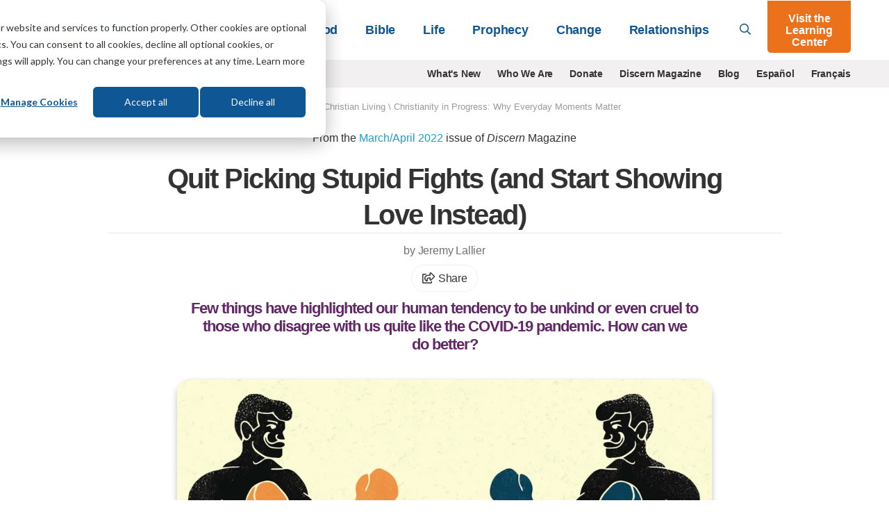

--- FILE ---
content_type: text/html; charset=UTF-8
request_url: https://lifehopeandtruth.com/life/christian-living/christianity-in-progress/quit-fights-show-love/
body_size: 18595
content:
<!DOCTYPE html>
<html lang="en" class="no-js">
<head>
	<meta charset="utf-8" />
	<meta name="viewport" content="width=device-width">
	
		
            <title>Quit Picking Stupid Fights (and Start Showing Love Instead)</title>
<meta name="description" content="Few things have highlighted our tendency to be unkind or even cruel to those who disagree with us quite like the COVID-19 pandemic. How can we do better?">

<meta name="robots" content="INDEX, FOLLOW" />





		
		<link rel="canonical" href="https://lifehopeandtruth.com/life/christian-living/christianity-in-progress/quit-fights-show-love/">

		
			
			
		

		<meta property="fb:admins" content="100001491333543,677215846,44408261" />
		<meta name="msvalidate.01" content="784C08E8F9CB647B4B923A2004465A26" />
		<meta name="msvalidate.01" content="1CF2D6643B4FE87352E6EEDB2CFA3BCE" />
		<meta name="msvalidate.01" content="FB769C3C86E51E3CCC25E93F64A56B90" />

		

		

		

		
			
		

		
			
		

		

		
				
					
				

				
					
				
			

		
		

		

		    


		<meta property="og:description" content="Few things have highlighted our human tendency to be unkind or even cruel to those who disagree with us quite like the COVID-19 pandemic. How can we do better?">
		<meta property="og:image" content="https://lifehopeandtruth.com/cache/images/Discern-vol9-no2-opengraph-Quit-Picking-Stupid-Fights-and-Start-Showing-Love-Instead_1200_630_80.jpg">
		<meta property="og:url" content="https://lifehopeandtruth.com/life/christian-living/christianity-in-progress/quit-fights-show-love/">
		<meta property="og:title" content="Quit Picking Stupid Fights (and Start Showing Love Instead)"/>
		<meta property="og:site_name" content="Life, Hope & Truth"/>
		<meta name="twitter:card" content="summary" />
		<meta name="twitter:site" content="@LifeHopeTruth" />
		<meta name="twitter:title" content="Quit Picking Stupid Fights (and Start Showing Love Instead)" />
		<meta name="twitter:description" content="Few things have highlighted our human tendency to be unkind or even cruel to those who disagree with us quite like the COVID-19 pandemic. How can we do better?" />
		<meta name="twitter:image" content="https://lifehopeandtruth.com/cache/images/Discern-vol9-no2-opengraph-Quit-Picking-Stupid-Fights-and-Start-Showing-Love-Instead_1200_630_80.jpg" />
		
	 

    <link rel="icon" type="image/png" href="/images/lht_icon_en_200.png">
    <link rel="apple-touch-icon-precomposed" href="/images/lht_icon_en_200.png">

    <!--[if lt IE 9]>
    <script src="/style/js/html5shiv.min.js"></script>
    <![endif]-->

    <!-- Included CSS Files -->

    <link rel="stylesheet" href="/style/css/app.css?v=e4c264f3" />

    <!--[if lt IE 9]>
    <link rel="stylesheet" href="/style/css/shame.css">
    <script src="/style/js/rem.min.js"></script>
    <![endif]-->

	<script src="https://lifehopeandtruth.com/cache/css-js/f323d9eb650bdd8ffb54ad7978f22b52b83ba9d6.1561131673.js"></script>

	
    
    <script>
        window.dataLayer = window.dataLayer || [];
        function gtag(){dataLayer.push(arguments);}

        gtag('consent', 'default', {
            'analytics_storage': 'denied',
            'ad_storage': 'denied',
            'ad_user_data': 'denied',
            'ad_personalization': 'denied',
            // Use region, to specifiy where this default should be applied.
            'region': ["AT", "BE", "BG", "HR", "CY", "CZ", "DK", "EE", "FI", "FR",
                "DE", "GR", "HU", "IS", "IE", "IT", "LV", "LI", "LT", "LU",
                "MT", "NL", "NO", "PL", "PT", "RO", "SK", "SI", "ES", "SE",
                "UK", "CH"
            ]
        });

        var _hsp = window._hsp = window._hsp || [];
        _hsp.push(['addPrivacyConsentListener', function(consent) {
            var hasAnalyticsConsent = consent && (consent.allowed || (consent.categories && consent.categories.analytics));
            var hasAdsConsent = consent && (consent.allowed || (consent.categories && consent.categories.advertisement));

            gtag('consent', 'update', {
                'ad_storage': hasAdsConsent ? 'granted' : 'denied',
                'analytics_storage': hasAnalyticsConsent ? 'granted' : 'denied',
                'ad_user_data': hasAdsConsent ? 'granted' : 'denied',
                'ad_personalization': hasAdsConsent ? 'granted' : 'denied'
            });
        }]);
    </script>

	<!-- Google Tag Manager -->
	<script>(function(w,d,s,l,i){w[l]=w[l]||[];w[l].push({'gtm.start':
	new Date().getTime(),event:'gtm.js'});var f=d.getElementsByTagName(s)[0],
	j=d.createElement(s),dl=l!='dataLayer'?'&l='+l:'';j.async=true;j.src=
	'https://www.googletagmanager.com/gtm.js?id='+i+dl;f.parentNode.insertBefore(j,f);
	})(window,document,'script','dataLayer','GTM-M9V88L');</script>
	<!-- End Google Tag Manager -->
	

	



    

    <!-- HubSPot CTA Javascript-->
    <script>
        var domloaded=false;window.hbsptcta=window.hbsptcta||[];
        function preloadCta(guid){if(!domloaded){hbsptcta.push(guid);}else{loadCta(guid);}}
        function loadCta(guid){hbspt.cta.load(4038266,guid,{"useNewLoader":"true","region":"na1"})}
        function loadCtas(){domloaded=true;for(var i=0;i<hbsptcta.length;i++){loadCta(hbsptcta[i]);}}
    </script>
    <script charset="utf-8" src="https://js.hscta.net/cta/current.js" onload="loadCtas()"></script>

	

	<link rel="preload" href="/ajax/cta_iframe/5121" as="document" type="text/html" />
	<link rel="preload" href="/ajax/cta_iframe/5116" as="document" type="text/html" />
	<link rel="preload" href="/ajax/cta_iframe/5117" as="document" type="text/html" />
	<link rel="preload" href="/ajax/cta_iframe/5118" as="document" type="text/html" />
	<link rel="preload" href="/ajax/cta_iframe/5119" as="document" type="text/html" />
	<link rel="preload" href="/ajax/cta_iframe/5120" as="document" type="text/html" />
</head>

    <body class="article en life christian-living christianity-in-progress en">
        <!-- Google Tag Manager (noscript) --><noscript><iframe src="https://www.googletagmanager.com/ns.html?id=GTM-M9V88L" height="0" width="0" style="display:none;visibility:hidden"></iframe></noscript><!-- End Google Tag Manager (noscript) -->
		

        
<header id="header">
    <div class="relative">
        <div class="sticky-search show-for-medium-up">
            <div class="grid-container">
                <div class="grid-x grid-padding-x">
                    <div class="medium-12 small-12 cell">
                        <form action="/search/" method="get">
                            <div class="grid-x">
                                <div class="large-11 medium-10 small-10 cell">
                                    <div class="input">
                                        <svg class="svg-inline--fa fa-search fa-w-16 " aria-hidden="true" data-prefix="far" data-icon="search" role="img" xmlns="http://www.w3.org/2000/svg" viewBox="0 0 512 512" data-fa-i2svg=""><path fill="currentColor" d="M508.5 468.9L387.1 347.5c-2.3-2.3-5.3-3.5-8.5-3.5h-13.2c31.5-36.5 50.6-84 50.6-136C416 93.1 322.9 0 208 0S0 93.1 0 208s93.1 208 208 208c52 0 99.5-19.1 136-50.6v13.2c0 3.2 1.3 6.2 3.5 8.5l121.4 121.4c4.7 4.7 12.3 4.7 17 0l22.6-22.6c4.7-4.7 4.7-12.3 0-17zM208 368c-88.4 0-160-71.6-160-160S119.6 48 208 48s160 71.6 160 160-71.6 160-160 160z"></path></svg>

                                        <input type="search" id="search-field" name="q" placeholder="What can we help you with?">
                                    </div>
                                </div>
                                <div class="large-1 medium-2 small-2 cell">
                                    <button type="submit" class="orange postfix">Go</button>
                                </div>
                            </div>
                        </form>
                    </div>
                </div>
            </div>
        </div>
        <header class="main-header">
            <div class="grid-container">
                <div class="grid-x align-middle">
                    <div class="large-3 medium-2 auto cell">
                        <a href="/" id="logo">
                            <img src="/images/logo_en_250x55@2x.png?v=1" alt="Life, Hope & Truth">
                        </a>
                    </div>
                    <div class="shrink show-for-small-only cell hide-for-print">
                        <button type="button" class="menu-icon" id="show-menu" aria-label="Menu">
                            <svg class="svg-inline--fa fa-bars fa-w-14 " aria-hidden="true" focusable="false" data-prefix="far" data-icon="bars" role="img" xmlns="http://www.w3.org/2000/svg" viewBox="0 0 448 512"><path fill="currentColor" d="M436 124H12c-6.627 0-12-5.373-12-12V80c0-6.627 5.373-12 12-12h424c6.627 0 12 5.373 12 12v32c0 6.627-5.373 12-12 12zm0 160H12c-6.627 0-12-5.373-12-12v-32c0-6.627 5.373-12 12-12h424c6.627 0 12 5.373 12 12v32c0 6.627-5.373 12-12 12zm0 160H12c-6.627 0-12-5.373-12-12v-32c0-6.627 5.373-12 12-12h424c6.627 0 12 5.373 12 12v32c0 6.627-5.373 12-12 12z" class=""></path></svg>

                        </button>
                    </div>
                    <div class="large-9 medium-10 small-12 cell hide-for-print">
                        <div class="grid-x align-middle relative">
                            <div class="medium-auto small-12 cell">
                                <div id="main-menu-wrapper">
                                    <ul class="vertical medium-horizontal medium-align-right dropdown menu" id="main-menu">
                                        <li class="has-dropdown">
                                            
                                                <a href="https://lifehopeandtruth.com/god/">God<i class="arrow"></i></a>
                                                <div class="mega-menu">
                                                    <a class="menu-back">&lt; Back</a>
                                                    <a href="https://lifehopeandtruth.com/god/" class="menu-title">God</a>

                                                    <div class="grid-x align-stretch grid-padding-x">
                                                        
                                                        <div class="medium-4 cell">
                                                            <ul>
	<li><a href="https://lifehopeandtruth.com/god/is-there-a-god/">Is There a God?</a></li>
	<li><a href="https://lifehopeandtruth.com/god/is-there-a-god/proof-of-god/creation-vs-evolution/">Evolution</a></li>
	<li><a href="https://lifehopeandtruth.com/god/who-is-god/">Who Is God?</a></li>
	<li><a href="https://lifehopeandtruth.com/god/who-is-jesus/">Who Is Jesus?</a></li>
	<li><a href="https://lifehopeandtruth.com/god/holy-spirit/">Holy Spirit</a></li>
	<li><a href="https://lifehopeandtruth.com/god/holy-spirit/the-fruit-of-the-spirit/">Fruits of the Spirit</a></li>
	<li><a href="https://lifehopeandtruth.com/god/holy-spirit/the-trinity/">Trinity</a></li>
</ul>
                                                        </div>
                                                        
                                                        <div class="medium-4 cell">
                                                            <ul>
	<li><a href="https://lifehopeandtruth.com/god/prayer-fasting-and-meditation/">Relating to God</a></li>
	<li><a href="https://lifehopeandtruth.com/god/prayer-fasting-and-meditation/how-to-pray/">Prayer</a></li>
	<li><a href="https://lifehopeandtruth.com/god/prayer-fasting-and-meditation/what-is-fasting/">Fasting</a></li>
	<li><a href="https://lifehopeandtruth.com/god/prayer-fasting-and-meditation/what-is-meditation/">Meditation</a>&nbsp;</li>
</ul>
                                                        </div>
                                                        
                                                        <div class="medium-4 cell">
                                                            <div class="nav-box">
                                                                <div class="stretch">
                                                                    
                                                                </div>
                                                                
                                                                <iframe style="aspect-ratio:1/1;border:none;opacity:0;transition: opacity 500ms ease;" src="/ajax/cta_iframe/5121/" loading="lazy" onload="this.style.opacity=1;"></iframe>

                                                                
                                                            </div>
                                                        </div>
                                                    </div>
                                                </div>
                                            
                                        </li>
                                        <li class="has-dropdown">
                                            
                                                <a href="https://lifehopeandtruth.com/bible/">Bible<i class="arrow"></i></a>
                                                <div class="mega-menu">
                                                    <a class="menu-back">&lt; Back</a>
                                                    <a href="https://lifehopeandtruth.com/bible/" class="menu-title">Bible</a>

                                                    <div class="grid-x align-stretch grid-padding-x">
                                                        
                                                        <div class="medium-4 cell">
                                                            <ul>
	<li><a href="https://lifehopeandtruth.com/bible/is-the-bible-true/">Is the Bible True?</a></li>
	<li><a href="https://lifehopeandtruth.com/bible/holy-bible/">Holy Bible</a></li>
	<li><a href="https://lifehopeandtruth.com/learning-center/books-of-the-bible/">Books of the Bible</a></li>
	<li><a href="https://lifehopeandtruth.com/bible/holy-bible/old-testament/">Old Testament</a></li>
	<li><a href="https://lifehopeandtruth.com/bible/holy-bible/new-testament/">New Testament</a></li>
	<li><a href="https://lifehopeandtruth.com/bible/10-commandments/">10 Commandments</a></li>
	<li><a href="https://lifehopeandtruth.com/bible/10-commandments/sabbath/">The Sabbath</a></li>
</ul>
                                                        </div>
                                                        
                                                        <div class="medium-4 cell">
                                                            <ul>
	<li><a href="https://lifehopeandtruth.com/bible/biblical-laws/">Biblical Laws</a></li>
	<li><a href="https://lifehopeandtruth.com/bible/law-and-grace/">Law and Grace</a></li>
	<li><a href="https://lifehopeandtruth.com/bible/bible-study/">Benefits of Bible Study</a></li>
	<li><a href="https://lifehopeandtruth.com/bible/bible-study/how-to-study-the-bible/">How to Study the Bible</a></li>
	<li><a href="https://lifehopeandtruth.com/bible/bible-study/bible-study-topics/">Bible Study Topics</a></li>
	<li><a href="https://lifehopeandtruth.com/bible/bible-study/encouraging-bible-verses/">Encouraging Bible Verses</a></li>
	<li><a href="https://lifehopeandtruth.com/bible/covenants/">Covenants</a></li>
</ul>
                                                        </div>
                                                        
                                                        <div class="medium-4 cell">
                                                            <div class="nav-box">
                                                                <div class="stretch">
                                                                    
                                                                </div>
                                                                
                                                                <iframe style="aspect-ratio:1/1;border:none;opacity:0;transition: opacity 500ms ease;" src="/ajax/cta_iframe/5116/" loading="lazy" onload="this.style.opacity=1;"></iframe>

                                                                
                                                            </div>
                                                        </div>
                                                    </div>
                                                </div>
                                            
                                        </li>
                                        <li class="has-dropdown">
                                            
                                                <a href="https://lifehopeandtruth.com/life/">Life<i class="arrow"></i></a>
                                                <div class="mega-menu">
                                                    <a class="menu-back">&lt; Back</a>
                                                    <a href="https://lifehopeandtruth.com/life/" class="menu-title">Life</a>

                                                    <div class="grid-x align-stretch grid-padding-x">
                                                        
                                                        <div class="medium-4 cell">
                                                            <ul>
	<li><a href="https://lifehopeandtruth.com/life/what-is-the-meaning-of-life/">What Is the Meaning of Life?</a></li>
	<li><a href="https://lifehopeandtruth.com/life/what-is-the-meaning-of-life/why-were-you-born/">Why Were You Born?</a></li>
	<li><a href="https://lifehopeandtruth.com/life/plan-of-salvation/">Plan of Salvation</a></li>
	<li><a href="https://lifehopeandtruth.com/life/plan-of-salvation/festival-meaning/">God&#39;s Festivals</a></li>
	<li><a href="https://lifehopeandtruth.com/life/plan-of-salvation/holy-days-vs-holidays/christmas/">Christmas</a></li>
	<li><a href="https://lifehopeandtruth.com/life/plan-of-salvation/holy-days-vs-holidays/origin-of-easter/">Easter</a></li>
</ul>
                                                        </div>
                                                        
                                                        <div class="medium-4 cell">
                                                            <ul>
	<li><a href="https://lifehopeandtruth.com/life/evil-and-suffering/">Evil &amp; Suffering</a></li>
	<li><a href="https://lifehopeandtruth.com/life/life-after-death/">Life After Death</a></li>
	<li><a href="https://lifehopeandtruth.com/life/life-after-death/what-is-heaven/">What Is Heaven?</a></li>
	<li><a href="https://lifehopeandtruth.com/life/life-after-death/what-is-hell/">What Is Hell?</a></li>
	<li><a href="https://lifehopeandtruth.com/life/christian-living/">Christian Living</a></li>
</ul>
                                                        </div>
                                                        

                                                        <div class="medium-4 cell">
                                                            <div class="nav-box">
                                                                <div class="stretch">
                                                                    
                                                                </div>
                                                                
                                                                <iframe style="aspect-ratio:1/1;border:none;opacity:0;transition: opacity 500ms ease;" src="/ajax/cta_iframe/5117/" loading="lazy" onload="this.style.opacity=1;"></iframe>

                                                                
                                                            </div>
                                                        </div>
                                                    </div>
                                                </div>
                                            
                                        </li>
                                        <li class="has-dropdown">
                                            
                                                <a href="https://lifehopeandtruth.com/prophecy/">Prophecy<i class="arrow"></i></a>
                                                <div class="mega-menu">
                                                    <a class="menu-back">&lt; Back</a>
                                                    <a href="https://lifehopeandtruth.com/prophecy/" class="menu-title">Prophecy</a>
                                                    <div class="grid-x align-stretch grid-padding-x">
                                                        
                                                        <div class="medium-4 cell">
                                                            <ul>
	<li><a href="https://lifehopeandtruth.com/prophecy/kingdom-of-god/">Kingdom of God</a></li>
	<li><a href="https://lifehopeandtruth.com/prophecy/revelation/">Revelation</a></li>
	<li><a href="https://lifehopeandtruth.com/prophecy/revelation/seven-churches-of-revelation/">7 Churches of Revelation</a></li>
	<li><a href="https://lifehopeandtruth.com/prophecy/revelation/great-tribulation/">Great Tribulation</a></li>
	<li><a href="https://lifehopeandtruth.com/prophecy/revelation/1000-years-millennium/">Millennium</a></li>
	<li><a href="https://lifehopeandtruth.com/prophecy/revelation/new-heavens-and-new-earth/">New Heavens and New Earth</a></li>
	<li><a href="https://lifehopeandtruth.com/prophecy/understanding-the-book-of-daniel/">Book of Daniel</a></li>
</ul>
                                                        </div>
                                                        
                                                        <div class="medium-4 cell">
                                                            <ul>
	<li><a href="https://lifehopeandtruth.com/prophecy/understanding-the-book-of-daniel/angels/">Angels</a></li>
	<li><a href="https://lifehopeandtruth.com/prophecy/prophets/">Prophets</a></li>
	<li><a href="https://lifehopeandtruth.com/prophecy/end-times/">End Times</a></li>
	<li><a href="https://lifehopeandtruth.com/prophecy/12-tribes-of-israel/">12 Tribes of Israel</a></li>
	<li><a href="https://lifehopeandtruth.com/prophecy/america-in-prophecy/">America in Prophecy</a></li>
	<li><a href="https://lifehopeandtruth.com/prophecy/middle-east/">Middle East in Bible Prophecy</a></li>
	<li><a href="https://lifehopeandtruth.com/prophecy/prophecy-in-the-news/">Prophecy in the News</a></li>
</ul>
                                                        </div>
                                                        
                                                        <div class="medium-4 cell">
                                                            <div class="nav-box">
                                                                <div class="stretch">
                                                                    
                                                                </div>
                                                                
                                                                <iframe style="aspect-ratio:1/1;border:none;opacity:0;transition: opacity 500ms ease;" src="/ajax/cta_iframe/5118/" loading="lazy" onload="this.style.opacity=1;"></iframe>

                                                                
                                                            </div>
                                                        </div>
                                                    </div>
                                                </div>
                                            
                                        </li>
                                        <li class="has-dropdown">
                                            
                                                <a href="https://lifehopeandtruth.com/change/">Change<i class="arrow"></i></a>
                                                <div class="mega-menu">
                                                    <a class="menu-back">&lt; Back</a>
                                                    <a href="https://lifehopeandtruth.com/change/" class="menu-title">Change</a>
                                                    <div class="grid-x align-stretch grid-padding-x">
                                                        
                                                        <div class="medium-4 cell">
                                                            <ul>
	<li><a href="https://lifehopeandtruth.com/change/sin/">Sin</a></li>
	<li><a href="https://lifehopeandtruth.com/change/justification/">Justification</a></li>
	<li><a href="https://lifehopeandtruth.com/change/forgiveness/">Forgiveness</a></li>
	<li><a href="https://lifehopeandtruth.com/change/faith/">Faith</a></li>
	<li><a href="https://lifehopeandtruth.com/change/faith/women-of-faith/">Women of Faith</a></li>
	<li><a href="https://lifehopeandtruth.com/change/repentance/">Repentance</a></li>
	<li><a href="https://lifehopeandtruth.com/change/baptism/">Baptism</a></li>
	<li><a href="https://lifehopeandtruth.com/change/christian-conversion/">Christian Conversion</a></li>
</ul>
                                                        </div>
                                                        
                                                        <div class="medium-4 cell">
                                                            <ul>
	<li><a href="https://lifehopeandtruth.com/change/christian-conversion/the-sermon-on-the-mount/">Sermon on the Mount</a></li>
	<li><a href="https://lifehopeandtruth.com/change/christian-conversion/the-sermon-on-the-mount/beatitudes/">Beatitudes</a></li>
	<li><a href="https://lifehopeandtruth.com/change/christian-conversion/armor-of-god/">Armor of God</a></li>
	<li><a href="https://lifehopeandtruth.com/change/grace/">Grace</a></li>
	<li><a href="https://lifehopeandtruth.com/change/salvation/">Salvation</a></li>
	<li><a href="https://lifehopeandtruth.com/life/christian-living/">Being a Christian</a></li>
	<li><a href="https://lifehopeandtruth.com/change/the-church/">The Church</a></li>
</ul>
                                                        </div>
                                                        

                                                        <div class="medium-4 cell">
                                                            <div class="nav-box">
                                                                <div class="stretch">
                                                                    
                                                                </div>
                                                                
                                                                <iframe style="aspect-ratio:1/1;border:none;opacity:0;transition: opacity 500ms ease;" src="/ajax/cta_iframe/5119/" loading="lazy" onload="this.style.opacity=1;"></iframe>

                                                                
                                                            </div>
                                                        </div>
                                                    </div>
                                                </div>
                                            
                                        </li>
                                        <li class="has-dropdown">
                                            
                                                <a href="https://lifehopeandtruth.com/relationships/">Relationships<i class="arrow"></i></a>
                                                <div class="mega-menu">
                                                    <a class="menu-back">&lt; Back</a>
                                                    <a href="https://lifehopeandtruth.com/relationships/" class="menu-title">Relationships</a>

                                                    <div class="grid-x align-stretch grid-padding-x">
                                                        
                                                        <div class="medium-4 cell">
                                                            <ul>
	<li><a href="https://lifehopeandtruth.com/relationships/communication/">Communication</a></li>
	<li><a href="https://lifehopeandtruth.com/relationships/marriage/">Marriage</a></li>
	<li><a href="https://lifehopeandtruth.com/relationships/parenting/">Parenting</a></li>
	<li><a href="https://lifehopeandtruth.com/relationships/finances/">Finances</a></li>
	<li><a href="https://lifehopeandtruth.com/relationships/health/">Health</a></li>
</ul>
                                                        </div>
                                                        
                                                        <div class="medium-4 cell">
                                                            <ul>
	<li><a href="https://lifehopeandtruth.com/relationships/friendship/">Friendship</a></li>
	<li><a href="https://lifehopeandtruth.com/relationships/aging/">Aging</a></li>
	<li><a href="https://lifehopeandtruth.com/relationships/family/">Family</a></li>
	<li><a href="https://lifehopeandtruth.com/relationships/dating/">Dating</a></li>
</ul>
                                                        </div>
                                                        
                                                        <div class="medium-4 cell">
                                                            <div class="nav-box">
                                                                <div class="stretch">
                                                                    
                                                                </div>
                                                                
                                                                <iframe style="aspect-ratio:1/1;border:none;opacity:0;transition: opacity 500ms ease;" src="/ajax/cta_iframe/5120/" loading="lazy" onload="this.style.opacity=1;"></iframe>

                                                                
                                                            </div>
                                                        </div>
                                                    </div>
                                                </div>
                                            
                                        </li>
                                        <li class="show-for-small-only learning-center"><a href="/learning-center/">Visit the Learning Center</a></li>
                                        
                                        <li class="show-for-small-only secondary-nav-item"><a href="/whats-new/" >What's New</a></li>
                                        
                                        <li class="show-for-small-only secondary-nav-item"><a href="/who-we-are/" >Who We Are</a></li>
                                        
                                        <li class="show-for-small-only secondary-nav-item"><a href="/donate/" >Donate</a></li>
                                        
                                        <li class="show-for-small-only secondary-nav-item"><a href="/discern/" >Discern Magazine</a></li>
                                        
                                        <li class="show-for-small-only secondary-nav-item"><a href="/blog/" >Blog</a></li>
                                        
                                        <li class="show-for-small-only secondary-nav-item"><a href="http://vidaesperanzayverdad.org/" target="_blank">Espa&ntilde;ol</a></li>
                                        
                                        <li class="show-for-small-only secondary-nav-item"><a href="http://vieespoiretverite.org/" target="_blank">Fran&ccedil;ais</a></li>
                                        
                                    </ul>
                                </div>
                            </div>
                            <div class="medium-shrink small-12 hide-for-small-only cell">
                                <a href="#" id="toggle-search"><svg class="svg-inline--fa fa-search fa-w-16 " aria-hidden="true" data-prefix="far" data-icon="search" role="img" xmlns="http://www.w3.org/2000/svg" viewBox="0 0 512 512" data-fa-i2svg=""><path fill="currentColor" d="M508.5 468.9L387.1 347.5c-2.3-2.3-5.3-3.5-8.5-3.5h-13.2c31.5-36.5 50.6-84 50.6-136C416 93.1 322.9 0 208 0S0 93.1 0 208s93.1 208 208 208c52 0 99.5-19.1 136-50.6v13.2c0 3.2 1.3 6.2 3.5 8.5l121.4 121.4c4.7 4.7 12.3 4.7 17 0l22.6-22.6c4.7-4.7 4.7-12.3 0-17zM208 368c-88.4 0-160-71.6-160-160S119.6 48 208 48s160 71.6 160 160-71.6 160-160 160z"></path></svg>
</a>
                            </div>
                            <div class="medium-shrink small-12 hide-for-small-only cell">
                                <a href="/learning-center/" class="orange button lc-button">Visit the Learning Center</a>
                            </div>
                        </div>
                    </div>
                </div>
            </div>
        </header>
    </div>
</header>
<div id="header-sub-nav" class="hide-for-print">
    <div class="grid-container">
        <div class="grid-x grid-padding-x">
            <div class="large-3 medium-3 small-12 cell">
                <form action="/search/" method="get" class="bing-search-header">
                    <div class="row collapse">
                        <div class="small-10 columns">
                            <input type="text" name="q" placeholder="Search">
                        </div>
                        <div class="small-2 columns">
                            <button class="button postfix" type="submit" aria-label="Submit Search"><svg class="svg-inline--fa fa-search fa-w-16 " aria-hidden="true" data-prefix="far" data-icon="search" role="img" xmlns="http://www.w3.org/2000/svg" viewBox="0 0 512 512" data-fa-i2svg=""><path fill="currentColor" d="M508.5 468.9L387.1 347.5c-2.3-2.3-5.3-3.5-8.5-3.5h-13.2c31.5-36.5 50.6-84 50.6-136C416 93.1 322.9 0 208 0S0 93.1 0 208s93.1 208 208 208c52 0 99.5-19.1 136-50.6v13.2c0 3.2 1.3 6.2 3.5 8.5l121.4 121.4c4.7 4.7 12.3 4.7 17 0l22.6-22.6c4.7-4.7 4.7-12.3 0-17zM208 368c-88.4 0-160-71.6-160-160S119.6 48 208 48s160 71.6 160 160-71.6 160-160 160z"></path></svg>
</button>
                        </div>
                    </div>
                </form>
            </div>
            <div class="large-9 medium-9 small-12 cell show-for-medium-up">
                <ul class="horizontal align-right menu">
                    
                    <li><a href="/whats-new/" >What's New</a></li>
                    
                    <li><a href="/who-we-are/" >Who We Are</a></li>
                    
                    <li><a href="/donate/" >Donate</a></li>
                    
                    <li><a href="/discern/" >Discern Magazine</a></li>
                    
                    <li><a href="/blog/" >Blog</a></li>
                    
                    <li><a href="http://vidaesperanzayverdad.org/" target="_blank">Espa&ntilde;ol</a></li>
                    
                    <li><a href="http://vieespoiretverite.org/" target="_blank">Fran&ccedil;ais</a></li>
                    
                </ul>
            </div>
        </div>
    </div>
</div>


        <main>
            





	
		<nav class="row" id="breadcrumb">
			<section class="twelve columns">
				<a href="https://lifehopeandtruth.com">Home</a> \ <a href="https://lifehopeandtruth.com/life/">Life</a> \ <a href="https://lifehopeandtruth.com/life/christian-living/">Christian Living</a> \ <span class="last"><a href="https://lifehopeandtruth.com/life/christian-living/christianity-in-progress/">Christianity in Progress: Why Everyday Moments Matter</a></span>
				<div class="show-for-print">Article URL: https://lifehopeandtruth.com/life/christian-living/christianity-in-progress/quit-fights-show-love/</div>
			</section>
		</nav>
	



<div class="grid-container">
    <div class="grid-x grid-padding-x align-center">
        <div class="medium-10 small-12 cell">
            <header id="page-title">
                
                    <p class="text-center">
                        
                        From the <a href="/discern/march-april-2022/">March/April 2022</a> issue of <i>Discern</i> Magazine
                        
                    </p>
                
                <h1>Quit Picking Stupid Fights (and Start Showing Love&#160;Instead)</h1>
            </header>
        </div>
    </div>
</div>
<article id="article-content" class="continue-reading">
    <section id="article-header">
        <div class="grid-container">
            
                

                <div class="grid-x grid-padding-x align-center">
                    <div class="medium-8 small-12 cell">
                        
                            <div class="author-dateline">
                                <p>
                                    by Jeremy Lallier

                                    
                                </p>
                                <p><a class="a2a_dd share-button" href="https://www.addtoany.com/share"><svg class="svg-inline--fa fa-share-square fa-w-20 " aria-hidden="true" data-prefix="far" data-icon="share-square" role="img" xmlns="http://www.w3.org/2000/svg" viewBox="0 0 576 512"><path fill="currentColor" d="M561.9 158.1L417.9 14.1C387.9-15.9 336 5.1 336 48v57.2c-42.5 1.9-84 6.6-120.8 18-35.2 11-63.1 27.6-82.9 49.4C108.2 199.2 96 232.6 96 271.9c0 61.7 33.2 112.5 84.9 144.8 37.5 23.5 85.2-12.7 71-55.7-15.5-47.1-17.2-70.9 84.1-78.8V336c0 43 52 63.9 81.9 33.9l144-144c18.8-18.7 18.8-49.1 0-67.9zM384 336V232.2C255.3 234.1 166.5 255.4 206.3 376 176.8 357.6 144 324.1 144 271.9c0-109.3 129.1-118.9 240-119.9V48l144 144-144 144zm24.7 84.5a82.7 82.7 0 0 0 21-9.3c8-5 18.3 .8 18.3 10.2V464c0 26.5-21.5 48-48 48H48c-26.5 0-48-21.5-48-48V112c0-26.5 21.5-48 48-48h132c6.6 0 12 5.4 12 12v4.5c0 4.9-3 9.4-7.6 11.2-13.7 5.3-26.4 11.5-38.1 18.6a12.1 12.1 0 0 1 -6.3 1.8H54a6 6 0 0 0 -6 6v340a6 6 0 0 0 6 6h340a6 6 0 0 0 6-6v-26c0-5.4 3.6-10.1 8.7-11.5z"/></svg>
 Share</a></p>
                            </div>
                        
                        <h2 class="snippet">Few things have highlighted our human tendency to be unkind or even cruel to those who disagree with us quite like the COVID-19 pandemic. How can we do&#160;better?</h2>
                    </div>
                </div>
                <div class="grid-x grid-padding-x align-center">
                    <div class="large-8 medium-10 small-12 text-center cell">
                        
                            
                            <figure class="image-block featured-image">
                                
                                    <div class="image-wrapper">
                                        
                                            <img src="https://lifehopeandtruth.com/imgx/cm-s3/article-featured/discern/2022_2/Quit-Picking-Stupid-Fights-and-Start-Showing-Love-Instead.jpg" alt="Quit Picking Stupid Fights (and Start Showing Love Instead)" style="width: 960px; height: 540px;">
                                        
                                    </div>
                                    
                                    
                                
                            </figure>
                            
                        

                        
                            <a name="audio" class="anchor"></a>
                            <div class="row audio-player-wrapper text-center">
                                <div class="audio-player-block">
                                    <div class="audio-player">
                                        <div id="audio_1" ></div>
                                    </div>
                                    <div class="audio-player-title">Listen to this article</div>
                                </div>
                                <small><a href="//s3.amazonaws.com/lht/audio/2022_2/Discern_MarApr2022_Quit_Picking_Stupid_Fights_By_Jeremy_Lallier_.mp3" target="_blank">Download</a></small>
                            </div>

                            <script src="//content.jwplatform.com/libraries/uC6oP7so.js"></script>
                            <script type="text/javascript">
                                var playerInstance = jwplayer("audio_1");
                                playerInstance.setup({
                                    title: "Quit Picking Stupid Fights (and Start Showing Love Instead) Audio",
                                    file: "//s3.amazonaws.com/lht/audio/2022_2/Discern_MarApr2022_Quit_Picking_Stupid_Fights_By_Jeremy_Lallier_.mp3",
                                    width: "44",
                                    height: "44",
                                    abouttext: "Copyright 2026 Church of God, a Worldwide Association, Inc.",
                                    aboutlink: "https://lifehopeandtruth.com/",
                                    ga: {
                                        idstring: "title",
                                        label: "title"
                                    }
                                });
                            </script>
                        
                    </div>
                </div>
                <div class="grid-x grid-padding-x align-center">
                    <div class="medium-6 small-12 cell">
                         
                        
                    </div>
                </div>
            
        </div>
    </section>
    <section id="article-body">
        


    
    <div class="grid-container">
        <div class="grid-x grid-padding-x align-center">
            <div class="large-6 medium-9 small-12 print-12 cell">
                

                
                    
                    

                    
                        
                    

                    

                    
                        
                    

                    

                    

                    <p>In some ways, COVID transformed the world almost overnight.</p>

<p>In other ways, it just gave us a glimpse of some ugly truths that we&rsquo;ve been sweeping under the rug for decades.</p>

<p>This isn&rsquo;t an article about global supply chains or epidemic preparedness. It isn&rsquo;t even really about COVID&mdash;that&rsquo;s just the backdrop to a far more important issue.</p>

<p>This is an article, first and foremost, about how Christians ought to be treating each other.</p>

<h3>Developing a foot-washing mind-set</h3>

<p>Hours before His crucifixion, Jesus personally washed the feet of His disciples. That included the feet of Judas Iscariot, who Jesus knew would shortly betray Him to the Jewish authorities.</p>

<p>&ldquo;Do you know what I have done to you?&rdquo; He asked them. &ldquo;You call Me Teacher and Lord, and you say well, for so I am. If I then, your Lord and Teacher, have washed your feet, you also ought to wash one another&rsquo;s feet. For I have given you an example, that you should do as I have done to you&rdquo; (<a data-tooltip aria-haspopup="true" class="verse-reference has-tip tip-bottom" title="John 13:12-15<br><p>12&nbsp;So when He had washed their feet, taken His garments, and sat down again, He said to them,&nbsp;&ldquo;Do you&nbsp;know what I have done to you?&nbsp;13&nbsp;You call Me Teacher and Lord, and you say well, for&nbsp;<em>so</em>&nbsp;I am.&nbsp;14&nbsp;If I then,&nbsp;<em>your</em>&nbsp;Lord and Teacher, have washed your feet,&nbsp;you also ought to wash one another&rsquo;s feet.&nbsp;15&nbsp;For&nbsp;I have given you an example, that you should do as I have done to you.</p><br> <hr><span style='font-size:.8em'>New King James Version (NKJV) <em>The Holy Bible, New King James Version &copy;1982 by Thomas Nelson</em></span>">John 13:12-15</a>).</p>

<p>Every year, Christians gather together for the Passover and fulfill that instruction&mdash;washing each other&rsquo;s feet as our Lord and Teacher did for His disciples nearly 2,000 years ago. (Read more in &ldquo;<a href="https://lifehopeandtruth.com/change/forgiveness/passover-and-forgiveness/" target="_blank">Passover and Forgiveness</a>.&rdquo;)</p>

<p>A key component in this ceremony is the attitude <em>behind</em> the foot washing. To stoop down and wash the feet of another human being can be humbling. To trade places and allow that same human being to wash <em>your</em> feet is <em>beyond</em> humbling. The whole ceremony is a powerful reminder of our interconnectedness as fellow servants of Jesus Christ&mdash;and the importance of being willing to serve each other.</p>

<p>After the <a href="https://lifehopeandtruth.com/life/blog/what-is-the-meaning-of-john-13-14-wash-one-anothers-feet/" target="_blank">foot washing</a> was over, Jesus told the disciples, &ldquo;A new commandment I give to you, that you love one another; as I have loved you, that you also love one another. By this all will know that you are My disciples, if you have love for one another&rdquo; (verses 34-35).</p>

<h3>Love is our proof of discipleship</h3>

<p>There are quite a few identifying marks of the people of God. He gives us the weekly Sabbath as &ldquo;a sign between Me and you throughout your generations, that you may know that I am the LORD who sanctifies you&rdquo; (<a data-tooltip aria-haspopup="true" class="verse-reference has-tip tip-bottom" title="Exodus 31:13<br><p>13&nbsp;&ldquo;Speak also to the children of Israel, saying:&nbsp;&lsquo;Surely My Sabbaths you shall keep, for it&nbsp;<em>is</em>&nbsp;a sign between Me and you throughout your generations, that&nbsp;<em>you</em>&nbsp;may know that I&nbsp;<em>am</em>&nbsp;the&nbsp;Lord&nbsp;who&nbsp;sanctifies&nbsp;you.</p><br> <hr><span style='font-size:.8em'>New King James Version (NKJV) <em>The Holy Bible, New King James Version &copy;1982 by Thomas Nelson</em></span>">Exodus 31:13</a>).</p>

<p>The annual feasts and holy days (Leviticus 23) are a sign. Our belief in and dedication to spreading &ldquo;the gospel of the kingdom&rdquo; (<a data-tooltip aria-haspopup="true" class="verse-reference has-tip tip-bottom" title="Matthew 24:14<br><p>14&nbsp;And this&nbsp;gospel of the kingdom&nbsp;will be preached in all the world as a witness to all the nations, and then the end will come.</p><br> <hr><span style='font-size:.8em'>New King James Version (NKJV) <em>The Holy Bible, New King James Version &copy;1982 by Thomas Nelson</em></span>">Matthew 24:14</a>) throughout the whole world is another.</p>

<p>But love, said Jesus, is the sign. The world will know us as disciples, followers and students of Jesus Christ, when they see us showing the same love that He showed.</p>

<p>How do you think we&rsquo;ve been doing on that front?</p>

<h3>How we failed the toilet paper test</h3>

<p>COVID has been on the world scene for over two years now. <em>Two years.</em> In that time, what have you seen more of: Christlike love or resentment, bitterness and frustration?</p>

<p>More importantly, what have you <em>shown</em> more of?</p>

<p>I remember when we first started feeling the impact of COVID in my little corner of the United States. But it wasn&rsquo;t the virus itself that caused the initial impact&mdash;it was people.</p>

<p>
                            <q class="pull-quote
                                gradient-deep-blue-to-vivid-sky-blue
                                right
                            ">
                                When we let our own thoughts and opinions get in the way, it gets harder and harder to love as Christ loved.
                            </q>
                        When the shelter-in-place mandates started around the world, people panicked. They started stockpiling everything they thought they might need for the uncertain weeks ahead.</p>

<p>Including toilet paper.</p>

<p>The funny thing is, we were never really at risk for running out of toilet paper in the U.S. or most other countries. The supply chain for that particular commodity is strong&mdash;but people were buying it faster than it could be restocked. And so, on April 19, 2020, half the grocery stores in the U.S. found themselves sold out of toilet paper.</p>

<p>That&rsquo;s not to say that everyone who bought toilet paper at the onset of the pandemic was wrong. But some turned acquiring as much toilet paper as possible into a mission and other shoppers into enemies. On the whole, it seems we were afraid that someone else might buy what we might someday need&mdash;so instead, we made sure to buy it first.</p>

<p>Is that what Christlike love looks like?</p>

<h3>Plenty of hills to die on</h3>

<p>The run on toilet paper wasn&rsquo;t a Christian problem specifically. It was a human problem. But it did set the tone for things to come.</p>

<p>In the days and months that followed, quite a few of us became experts overnight. We were experts in epidemiology, experts in constitutional rights, experts in logistics, experts in economic theory, experts in legislation. My Facebook feed was flooded with people who were absolutely certain they knew The Right Thing to Do and were furious at the henchmen of The Other Side for spreading propaganda and rhetoric to the contrary.</p>

<p>It turned into a never-ending shouting match. Every news item, every CDC update, every governmental mandate became one more hill to die on. Masks. Social distancing. Self-treatment methods. Vaccines. Everyone had sources. Everyone had a reason why everyone else&rsquo;s sources were wrong.</p>

<p>So many voices were shouting.</p>

<p>So many continue to shout.</p>

<p>So many of those voices belong to Christians.</p>

<h3>COVID isn&rsquo;t the real problem</h3>

<p>I said earlier that this isn&rsquo;t really an article about COVID. And it&rsquo;s not. It&rsquo;s an article about us. About Christians in progress. About how we choose to navigate things <em>like</em> COVID.</p>

<p>There are a lot of lessons to draw from this pandemic, but for me, the most visceral one is this:</p>

<p>When we let our own thoughts and opinions get in the way, it gets harder and harder to love as Christ loved.</p>

<p>And when we start viewing our thoughts and opinions as fact, it gets almost impossible.</p>

<h3>The danger of losing focus</h3>

<p>The early Church had a similar problem&mdash;because the early Church was made up of fallible human beings too. There was a debate over whether a Christian should eat meat that had been offered to idols, and even though &ldquo;an idol is nothing in the world&rdquo; (<a data-tooltip aria-haspopup="true" class="verse-reference has-tip tip-bottom" title="1 Corinthians 8:4<br><p>4&nbsp;Therefore concerning the eating of things offered to idols, we know that&nbsp;an idol&nbsp;<em>is</em>&nbsp;nothing in the world,&nbsp;and that&nbsp;<em>there is</em>&nbsp;no other God but one.</p><br> <hr><span style='font-size:.8em'>New King James Version (NKJV) <em>The Holy Bible, New King James Version &copy;1982 by Thomas Nelson</em></span>">1 Corinthians 8:4</a>), there were those whose &ldquo;conscience, being weak, [was] defiled&rdquo; (<a data-tooltip aria-haspopup="true" class="verse-reference has-tip tip-bottom" title="verse 7<br><p>7&nbsp;However,&nbsp;<em>there is</em>&nbsp;not in everyone that knowledge; for some,&nbsp;with consciousness of the idol, until now eat&nbsp;<em>it</em>&nbsp;as a thing offered to an idol; and their conscience, being weak, is&nbsp;defiled.</p><br> <hr><span style='font-size:.8em'>New King James Version (NKJV) <em>The Holy Bible, New King James Version &copy;1982 by Thomas Nelson</em></span>">verse 7</a>) by the act.</p>

<p>Paul told the Romans, &ldquo;If your brother is grieved because of your food, you are no longer walking in love. Do not destroy with your food the one for whom Christ died .&nbsp;.&nbsp;. For the kingdom of God is not eating and drinking, but righteousness and peace and joy in the Holy Spirit. For he who serves Christ in these things is acceptable to God and approved by men.</p>

<p>&ldquo;Therefore let us pursue the things which make for peace and the things by which one may edify another. Do not destroy the work of God for the sake of food&rdquo; (<a data-tooltip aria-haspopup="true" class="verse-reference has-tip tip-bottom" title="Romans 14:15, 17-20<br><p>15&nbsp;Yet if your brother is grieved because of&nbsp;<em>your</em>&nbsp;food, you are no longer walking in love.&nbsp;Do not destroy with your food the one for whom Christ died.</p>

<p>17&nbsp;for the kingdom of God is not eating and drinking, but righteousness and&nbsp;peace and joy in the Holy Spirit.&nbsp;18&nbsp;For he who serves Christ in&nbsp;these things&nbsp;<em>is</em>&nbsp;acceptable to God and approved by men.</p>

<p>19&nbsp;Therefore let us pursue the things&nbsp;<em>which make</em>&nbsp;for peace and the things by which&nbsp;one may&nbsp;edify another.&nbsp;20&nbsp;Do not destroy the work of God for the sake of food.&nbsp;All things indeed&nbsp;<em>are</em>&nbsp;pure,&nbsp;but&nbsp;<em>it is</em>&nbsp;evil for the man who eats with&nbsp;offense.</p><br> <hr><span style='font-size:.8em'>New King James Version (NKJV) <em>The Holy Bible, New King James Version &copy;1982 by Thomas Nelson</em></span>">Romans 14:15, 17-20</a>).</p>

<p>It is easy to get so entrenched in the ongoing debate over COVID that we become willing to &ldquo;destroy with [our] food the one for whom Christ died.&rdquo;</p>

<p>It is easy to forget that, as much as a worldwide pandemic affects every aspect of our lives, COVID is not the most important thing happening right now.</p>

<p>What matters is the Kingdom of God. The Kingdom of God is not eating or drinking&mdash;not debates over vaccines and masks, not heated arguments over constitutional rights and governmental authority&mdash;&ldquo;but righteousness and peace and joy in the Holy Spirit. For he who serves Christ in these things is acceptable to God and approved by men.&rdquo;</p>

<h3>Keys to pursing peace</h3>

<p>We don&rsquo;t pursue peace by trying to force those around us to share our views on the latest update from the CDC or by vilifying and shouting down everyone who disagrees with us. We pursue peace by accepting that in a developing situation like a worldwide pandemic, no one but God has all the answers, and we make a conscious effort to <em>not destroy the work of God for the sake of our personal opinions.</em></p>

<p>Please don&rsquo;t misunderstand me&mdash;there are absolutely hills worth dying on. When God&rsquo;s truth is challenged, when others try to lead us away from God&rsquo;s explicit instructions, we are duty-bound to plant our feet and refuse to budge (compare Deuteronomy 13).</p>

<p>But when it&rsquo;s something less than that&mdash;when it&rsquo;s a difference of opinion that has no bearing on our entrance to the Kingdom of God, no matter how passionate our feelings&mdash;then &ldquo;let not him who eats despise him who does not eat, and let not him who does not eat judge him who eats; for God has received him. Who are you to judge another&rsquo;s servant? To his own master he stands or falls. Indeed, he will be made to stand, for God is able to make him stand&rdquo; (<a data-tooltip aria-haspopup="true" class="verse-reference has-tip tip-bottom" title="Romans 14:3-4<br><p>3&nbsp;Let not him who eats despise him who does not eat, and&nbsp;let not him who does not eat judge him who eats; for God has received him.&nbsp;4&nbsp;Who are you to judge another&rsquo;s servant? To his own master he stands or falls. Indeed, he will be made to stand, for God is able to make him stand.</p><br> <hr><span style='font-size:.8em'>New King James Version (NKJV) <em>The Holy Bible, New King James Version &copy;1982 by Thomas Nelson</em></span>">Romans 14:3-4</a>).</p>

<p>And again, &ldquo;For all the law is fulfilled in one word, even in this: &lsquo;You shall love your neighbor as yourself.&rsquo; But if you bite and devour one another, beware lest you be consumed by one another!&rdquo; (Galatians 5:14-15).</p>

<p>Learning to love others the way Jesus Christ loved us is a mammoth, lifelong task. But we can&rsquo;t pursue that goal by tearing down our brothers and sisters in the faith who disagree with us.</p>

<p>We pursue it by getting on our knees and washing their feet.
                        <div class="hubspot-cta default">
                        
                            
     
        <div class="hide-for-print" data-interchange="[/ajax/hubspot_cta/3325/, (default)], [/ajax/hubspot_cta/3324/, (small)], [/ajax/hubspot_cta/3325/, (medium)]"></div>
    




                        
                        </div>
                        </p>

                    
                        <div class="author-bio clearfix">
    
        <p class="heading">About the Author</p>
    

        
        <div class="grid-x grid-padding-y">
            
                <div class="cell medium-2 small-12 text-center">
                    
                        <img src="https://lifehopeandtruth.com/cache/images/Lallier-Jeremy_150_150_80_c1.jpg" loading="lazy" alt="Jeremy Lallier" width="150" height="150">
                    
                </div>
            
            <div class="cell medium-10 small-12 text-center medium-text-justify print-text-justify">
                <h4>Jeremy Lallier</h4>
                <p>Jeremy Lallier is a full-time writer working at the Life, Hope &amp; Truth offices in McKinney, Texas.</p>

                <p><a href="/authors/jeremy-lallier/">Read More</a></p>
            </div>

            
        </div>
        

</div>








                    

                    
                        <div class="grid-x grid-padding-x hide-for-print">
                            <div class="medium-12 cell" id="ask-a-question">
                                <a href="/ask-a-question/" onClick="gtag('event','click',{'event_category':'image','event_label':'Ask a question'});">
                                    <img src="/images/lht_ask_a_question_en_175x60@2x.png" loading="lazy" width="175" height="60" alt="Ask a Question">
                                </a>
                            </div>
                        </div>
                    
                
            </div>
        </div>
    </div>


        
        <div class="read-more hide-for-print">
            <a href="#" class=" button" onClick="gtag('event','click',{'event_category':'continue reading','event_label':'{title}','non_interaction':true});">
                Continue Reading
            </a>
        </div>
        
    </section>
</article>
<aside id="related-articles" class="hide-for-print">
    <div class="grid-container">
        <div class="grid-x grid-padding-x align-center">
            <div class="medium-8 small-12 cell">
                
                    <h2 class="with-line"><span>Related Articles</span></h2>
                    <ul class="small-block-grid-2 medium-block-grid-3" id="related-grid">
                        
                                
                                <li>
                                    <a href="/life/christian-living/christianity-in-progress/wrestling-with-anxiety/" onClick="gtag('event','click', {'event-category': 'related articles','event-label': 'Christianity in Progress: Wrestling With Anxiety'});">
                                        
                                        <img src="https://lifehopeandtruth.com/imgx/cm-s3/article-thumbnail/discern/2019_2/Wrestling-With-Anxiety.jpg" alt="Christianity in Progress: Wrestling With Anxiety" loading="lazy" width="320" height="180">
                                        
                                        <span>Christianity in Progress: Wrestling With Anxiety</span>
                                    </a>
                                </li>
                            
                        
                                
                                <li>
                                    <a href="/life/christian-living/christianity-in-progress/how-to-not-be-a-stumbling-block/" onClick="gtag('event','click', {'event-category': 'related articles','event-label': 'How to Not Be a Stumbling Block'});">
                                        
                                        <img src="https://lifehopeandtruth.com/imgx/cm-s3/article-thumbnail/discern/2019_3/How-to-Not-Be-a-Stumbling-Block.jpg" alt="Christianity in Progress: How to Not Be a Stumbling Block" loading="lazy" width="320" height="180">
                                        
                                        <span>How to Not Be a Stumbling Block</span>
                                    </a>
                                </li>
                            
                        
                                
                                <li>
                                    <a href="/life/christian-living/christianity-in-progress/gods-anger-questionnaire/" onClick="gtag('event','click', {'event-category': 'related articles','event-label': '​God’s Anger Questionnaire'});">
                                        
                                        <img src="https://lifehopeandtruth.com/imgx/cm-s3/article-thumbnail/discern/2019_4/Gods-Anger-Questionnaire.jpg" alt="​God’s Anger Questionnaire: Learning the Difference Between Righteous and Unrighteous Anger" loading="lazy" width="320" height="180">
                                        
                                        <span>​God’s Anger Questionnaire</span>
                                    </a>
                                </li>
                            
                        
                                
                                <li>
                                    <a href="/life/christian-living/christianity-in-progress/owning-your-calling/" onClick="gtag('event','click', {'event-category': 'related articles','event-label': 'Owning Your Calling'});">
                                        
                                        <img src="https://lifehopeandtruth.com/imgx/cm-s3/article-thumbnail/discern/2019_5/Owning-Your-Calling.jpg" alt="Owning Your Calling" loading="lazy" width="320" height="180">
                                        
                                        <span>Owning Your Calling</span>
                                    </a>
                                </li>
                            
                        
                                
                                <li>
                                    <a href="/life/christian-living/christianity-in-progress/judge-with-righteous-judgment/" onClick="gtag('event','click', {'event-category': 'related articles','event-label': 'Judge With Righteous Judgment'});">
                                        
                                        <img src="https://lifehopeandtruth.com/imgx/cm-s3/article-thumbnail/discern/2019_6/Judge-With-Righteous-Judgment.jpg" alt="Judge With Righteous Judgment" loading="lazy" width="320" height="180">
                                        
                                        <span>Judge With Righteous Judgment</span>
                                    </a>
                                </li>
                            
                        
                                
                                <li>
                                    <a href="/life/christian-living/christianity-in-progress/learn-from-mistakes/" onClick="gtag('event','click', {'event-category': 'related articles','event-label': 'Three Ways to Learn From Mistakes'});">
                                        
                                        <img src="https://lifehopeandtruth.com/imgx/cm-s3/article-thumbnail/discern/2020_1/Three-ways-to-learn-from-mistakes-1.jpg" alt="Three Ways to Learn From Mistakes" loading="lazy" width="320" height="180">
                                        
                                        <span>Three Ways to Learn From Mistakes</span>
                                    </a>
                                </li>
                            
                        
                                
                                <li>
                                    <a href="/life/christian-living/christianity-in-progress/bring-every-thought-into-captivity/" onClick="gtag('event','click', {'event-category': 'related articles','event-label': 'Bring Every Thought Into Captivity'});">
                                        
                                        <img src="https://lifehopeandtruth.com/imgx/cm-s3/article-thumbnail/discern/2020_2/Bring-every-thought-into-captivity.jpg" alt="Bring Every Thought Into Captivity" loading="lazy" width="320" height="180">
                                        
                                        <span>Bring Every Thought Into Captivity</span>
                                    </a>
                                </li>
                            
                        
                                
                                <li>
                                    <a href="/life/christian-living/christianity-in-progress/is-your-name-in-the-book-of-life/" onClick="gtag('event','click', {'event-category': 'related articles','event-label': 'Is Your Name in the Book of Life?'});">
                                        
                                        <img src="https://lifehopeandtruth.com/imgx/cm-s3/article-thumbnail/discern/2020_3/Is-your-name-in-the-book-of-life.jpg" alt="Is Your Name in the Book of Life?" loading="lazy" width="320" height="180">
                                        
                                        <span>Is Your Name in the Book of Life?</span>
                                    </a>
                                </li>
                            
                        
                                
                                <li>
                                    <a href="/life/christian-living/christianity-in-progress/5-tips-for-dealing-with-difficult-people/" onClick="gtag('event','click', {'event-category': 'related articles','event-label': '5 Tips for Dealing With Difficult People'});">
                                        
                                        <img src="https://lifehopeandtruth.com/imgx/cm-s3/article-thumbnail/discern/2020_4/5-tips-for-dealing-with-difficult-people.jpg" alt="5 Tips for Dealing With Difficult People" loading="lazy" width="320" height="180">
                                        
                                        <span>5 Tips for Dealing With Difficult People</span>
                                    </a>
                                </li>
                            
                        
                                
                                <li>
                                    <a href="/life/christian-living/christianity-in-progress/what-does-it-mean-to-turn-the-other-cheek/" onClick="gtag('event','click', {'event-category': 'related articles','event-label': 'What Does It Mean to Turn the Other Cheek?'});">
                                        
                                        <img src="https://lifehopeandtruth.com/imgx/cm-s3/article-thumbnail/discern/2020_5/What-Does-It-Mean-to-Turn-the-Other-Cheek.jpg" alt="What Does It Mean to Turn the Other Cheek?" loading="lazy" width="320" height="180">
                                        
                                        <span>What Does It Mean to Turn the Other Cheek?</span>
                                    </a>
                                </li>
                            
                        
                                
                                <li>
                                    <a href="/life/christian-living/christianity-in-progress/what-it-really-means-to-pray-thy-will-be-done/" onClick="gtag('event','click', {'event-category': 'related articles','event-label': 'What It Really Means to Pray, “Thy Will Be Done”'});">
                                        
                                        <img src="https://lifehopeandtruth.com/imgx/cm-s3/article-thumbnail/discern/2020_6/What-It-Really-Means-to-Pray-Thy-Will-Be-Done.jpg" alt="What It Really Means to Pray, “Thy Will Be Done”" loading="lazy" width="320" height="180">
                                        
                                        <span>What It Really Means to Pray, “Thy Will Be Done”</span>
                                    </a>
                                </li>
                            
                        
                                
                                <li>
                                    <a href="/life/christian-living/christianity-in-progress/elderly-christians-can-serve/" onClick="gtag('event','click', {'event-category': 'related articles','event-label': '3 Valuable Ways Elderly Christians Can Serve Their Congregations'});">
                                        
                                        <img src="https://lifehopeandtruth.com/imgx/cm-s3/article-thumbnail/discern/2021_1/3-valuable-ways-elderly-christians-can-serve-their-congregations-revised.jpg" alt="3 Valuable Ways Elderly Christians Can Serve Their Congregations" loading="lazy" width="320" height="180">
                                        
                                        <span>3 Valuable Ways Elderly Christians Can Serve Their Congregations</span>
                                    </a>
                                </li>
                            
                        
                                
                                <li>
                                    <a href="/life/christian-living/christianity-in-progress/examine-yourselves-disqualified/" onClick="gtag('event','click', {'event-category': 'related articles','event-label': '“Examine Yourselves”: What Does It Mean to Be Disqualified?'});">
                                        
                                        <img src="https://lifehopeandtruth.com/imgx/cm-s3/article-thumbnail/discern/2021_2/Examine-yourselves-what-does-it-mean-to-be-disqualified.jpg" alt="“Examine Yourselves”: What Does It Mean to Be Disqualified?" loading="lazy" width="320" height="180">
                                        
                                        <span>“Examine Yourselves”: What Does It Mean to Be Disqualified?</span>
                                    </a>
                                </li>
                            
                        
                                
                                <li>
                                    <a href="/life/christian-living/christianity-in-progress/parable-of-the-10-virgins/" onClick="gtag('event','click', {'event-category': 'related articles','event-label': 'Lessons From the Parable of the 10 Virgins'});">
                                        
                                        <img src="https://lifehopeandtruth.com/imgx/cm-s3/article-thumbnail/discern/2021_3/Lessons-from-the-parable-of-the-10-virgins.jpg" alt="Lessons From the Parable of the 10 Virgins" loading="lazy" width="320" height="180">
                                        
                                        <span>Lessons From the Parable of the 10 Virgins</span>
                                    </a>
                                </li>
                            
                        
                                
                                <li>
                                    <a href="/life/christian-living/christianity-in-progress/power-of-influence/" onClick="gtag('event','click', {'event-category': 'related articles','event-label': 'The Inescapable Power of Influence'});">
                                        
                                        <img src="https://lifehopeandtruth.com/imgx/cm-s3/article-thumbnail/discern/2021_4/The-inescapable-power-of-influence.jpg" alt="The Inescapable Power of Influence" loading="lazy" width="320" height="180">
                                        
                                        <span>The Inescapable Power of Influence</span>
                                    </a>
                                </li>
                            
                        
                                
                                <li>
                                    <a href="/life/christian-living/christianity-in-progress/what-should-christians-do-about-injustice/" onClick="gtag('event','click', {'event-category': 'related articles','event-label': 'What Should Christians Do About Injustice?'});">
                                        
                                        <img src="https://lifehopeandtruth.com/imgx/cm-s3/article-thumbnail/discern/2021_5/What-Should-Christians-Do-About-Injustice.jpg" alt="What Should Christians Do About Injustice?" loading="lazy" width="320" height="180">
                                        
                                        <span>What Should Christians Do About Injustice?</span>
                                    </a>
                                </li>
                            
                        
                                
                                <li>
                                    <a href="/life/christian-living/christianity-in-progress/foibles-fallibility-humility/" onClick="gtag('event','click', {'event-category': 'related articles','event-label': 'Foibles, Fallibility and Humility'});">
                                        
                                        <img src="https://lifehopeandtruth.com/imgx/cm-s3/article-thumbnail/discern/2021_6/Foibles-fallibility-and-humility.jpg" alt="Christianity in Progress: Foibles, Fallibility and Humility" loading="lazy" width="320" height="180">
                                        
                                        <span>Foibles, Fallibility and Humility</span>
                                    </a>
                                </li>
                            
                        
                                
                                <li>
                                    <a href="/life/christian-living/christianity-in-progress/how-much-is-too-pagan/" onClick="gtag('event','click', {'event-category': 'related articles','event-label': 'How Much Pagan Is Too Pagan?'});">
                                        
                                        <img src="https://lifehopeandtruth.com/imgx/cm-s3/article-thumbnail/discern/2022_1/How-Much-Pagan-Is-Too-Pagan.jpg" alt="Christianity in Progress: How Much Pagan Is Too Pagan?" loading="lazy" width="320" height="180">
                                        
                                        <span>How Much Pagan Is Too Pagan?</span>
                                    </a>
                                </li>
                            
                        
                                
                        
                                
                                <li>
                                    <a href="/life/christian-living/christianity-in-progress/when-god-is-silent/" onClick="gtag('event','click', {'event-category': 'related articles','event-label': 'When God Is Silent'});">
                                        
                                        <img src="https://lifehopeandtruth.com/imgx/cm-s3/article-thumbnail/discern/2022_3/When-God-Is-Silent.jpg" alt="When God Is Silent" loading="lazy" width="320" height="180">
                                        
                                        <span>When God Is Silent</span>
                                    </a>
                                </li>
                            
                        
                                
                                <li>
                                    <a href="/life/christian-living/christianity-in-progress/prepare-for-the-end-times/" onClick="gtag('event','click', {'event-category': 'related articles','event-label': 'How to Prepare for the End Times'});">
                                        
                                        <img src="https://lifehopeandtruth.com/imgx/cm-s3/article-thumbnail/discern/2022_4/How-to-Prepare-for-the-End-Times.jpg" alt="How to Prepare for the End Times" loading="lazy" width="320" height="180">
                                        
                                        <span>How to Prepare for the End Times</span>
                                    </a>
                                </li>
                            
                        
                                
                                <li>
                                    <a href="/life/christian-living/christianity-in-progress/gods-spirit-before-baptism/" onClick="gtag('event','click', {'event-category': 'related articles','event-label': 'The Role of God’s Spirit Before Baptism'});">
                                        
                                        <img src="https://lifehopeandtruth.com/imgx/cm-s3/article-thumbnail/discern/2022_5/The-Role-of-Gods-Spirit-Before-Baptism.jpg" alt="The Role of God’s Spirit Before Baptism" loading="lazy" width="320" height="180">
                                        
                                        <span>The Role of God’s Spirit Before Baptism</span>
                                    </a>
                                </li>
                            
                        
                                
                                <li>
                                    <a href="/life/christian-living/christianity-in-progress/understanding-the-power-of-words/" onClick="gtag('event','click', {'event-category': 'related articles','event-label': 'Understanding the Power of Words'});">
                                        
                                        <img src="https://lifehopeandtruth.com/imgx/cm-s3/article-thumbnail/discern/2022_6/Understanding-the-Power-of-Words.jpg" alt="Understanding the Power of Words" loading="lazy" width="320" height="180">
                                        
                                        <span>Understanding the Power of Words</span>
                                    </a>
                                </li>
                            
                        
                                
                                <li>
                                    <a href="/life/christian-living/christianity-in-progress/do-not-love-the-world/" onClick="gtag('event','click', {'event-category': 'related articles','event-label': 'Why Christians Can’t Love the World'});">
                                        
                                        <img src="https://lifehopeandtruth.com/imgx/cm-s3/article-thumbnail/discern/2023_1/Why-Christians-Cant-Love-the-World.jpg" alt="Why Christians Can’t Love the World" loading="lazy" width="320" height="180">
                                        
                                        <span>Why Christians Can’t Love the World</span>
                                    </a>
                                </li>
                            
                        
                                
                                <li>
                                    <a href="/life/christian-living/christianity-in-progress/when-a-friend-leaves-the-faith/" onClick="gtag('event','click', {'event-category': 'related articles','event-label': 'When a Friend Leaves the Faith'});">
                                        
                                        <img src="https://lifehopeandtruth.com/imgx/cm-s3/article-thumbnail/discern/2023_2/When-a-Friend-Leaves-the-Faith.jpg" alt="When a Friend Leaves the Faith" loading="lazy" width="320" height="180">
                                        
                                        <span>When a Friend Leaves the Faith</span>
                                    </a>
                                </li>
                            
                        
                                
                                <li>
                                    <a href="/life/christian-living/christianity-in-progress/danger-cut-and-paste-christianity/" onClick="gtag('event','click', {'event-category': 'related articles','event-label': 'The Danger of Cut-and-Paste Christianity'});">
                                        
                                        <img src="https://lifehopeandtruth.com/imgx/cm-s3/article-thumbnail/discern/2023_3/The-Danger-of-Cut-and-Paste-Christianity.jpg" alt="The Danger of Cut-and-Paste Christianity. Photo of ancient Bible with scissors on top." loading="lazy" width="320" height="180">
                                        
                                        <span>The Danger of Cut-and-Paste Christianity</span>
                                    </a>
                                </li>
                            
                        
                                
                                <li>
                                    <a href="/life/christian-living/christianity-in-progress/how-can-a-loving-god-kill-people/" onClick="gtag('event','click', {'event-category': 'related articles','event-label': 'How Can a Loving God Kill People?'});">
                                        
                                        <img src="https://lifehopeandtruth.com/imgx/cm-s3/article-thumbnail/discern/2023_4/How-Can-a-Loving-God-Kill-People.jpg" alt="How Can a Loving God Kill People?" loading="lazy" width="320" height="180">
                                        
                                        <span>How Can a Loving God Kill People?</span>
                                    </a>
                                </li>
                            
                        
                                
                                <li>
                                    <a href="/life/christian-living/christianity-in-progress/legacy-of-older-christians/" onClick="gtag('event','click', {'event-category': 'related articles','event-label': 'Legacy of Older Christians'});">
                                        
                                        <img src="https://lifehopeandtruth.com/imgx/cm-s3/article-thumbnail/discern/2023_5/Legacy-of-older-Christians.jpg" alt="Older person's hands folded on a Bible to illustrate the Legacy of Older Christians" loading="lazy" width="320" height="180">
                                        
                                        <span>Legacy of Older Christians</span>
                                    </a>
                                </li>
                            
                        
                                
                                <li>
                                    <a href="/life/christian-living/christianity-in-progress/how-to-confess-your-sins-to-one-another/" onClick="gtag('event','click', {'event-category': 'related articles','event-label': 'How to Confess Your Sins to One Another'});">
                                        
                                        <img src="https://lifehopeandtruth.com/imgx/cm-s3/article-thumbnail/discern/2023_6/How-to-confess-your-sins-to-one-another.jpg" alt="Photo of a man with his hand on the shoulder of another man to illustrate the article How to Confess Your Sins to One Another" loading="lazy" width="320" height="180">
                                        
                                        <span>How to Confess Your Sins to One Another</span>
                                    </a>
                                </li>
                            
                        
                                
                                <li>
                                    <a href="/life/christian-living/christianity-in-progress/how-to-correct-others/" onClick="gtag('event','click', {'event-category': 'related articles','event-label': 'How to Correct Others Without Burning Your Bridges'});">
                                        
                                        <img src="https://lifehopeandtruth.com/imgx/cm-s3/article-thumbnail/discern/2024_1/How-to-Correct-Others-Without-Burning-Your-Bridges.jpg" alt="Illustration of a burning bridge to accompany the article How to Correct Others Without Burning Your Bridges." loading="lazy" width="320" height="180">
                                        
                                        <span>How to Correct Others Without Burning Your Bridges</span>
                                    </a>
                                </li>
                            
                        
                                
                                <li>
                                    <a href="/life/christian-living/christianity-in-progress/how-to-prove-all-things/" onClick="gtag('event','click', {'event-category': 'related articles','event-label': 'How to Prove All Things'});">
                                        
                                        <img src="https://lifehopeandtruth.com/imgx/cm-s3/article-thumbnail/discern/2024_2/How-to-Prove-All-Things.jpg" alt="Photo of a person reading a Bible to illustrate the article "How to Prove All Things"" loading="lazy" width="320" height="180">
                                        
                                        <span>How to Prove All Things</span>
                                    </a>
                                </li>
                            
                        
                                
                                <li>
                                    <a href="/life/christian-living/christianity-in-progress/what-can-the-righteous-do-as-foundations-destroyed/" onClick="gtag('event','click', {'event-category': 'related articles','event-label': 'What Can the Righteous Do as the Foundations of Society Are Destroyed?'});">
                                        
                                        <img src="https://lifehopeandtruth.com/imgx/cm-s3/article-thumbnail/discern/2024_3/What-Can-the-Righteous-Do-as-the-Foundations-of-Society-Are-Destroyed.jpg" alt="Graphic of toy buildings balanced precariously on building blocks to illustrate the article What Can the Righteous Do as the Foundations of Society Are Destroyed?" loading="lazy" width="320" height="180">
                                        
                                        <span>What Can the Righteous Do as the Foundations of Society Are Destroyed?</span>
                                    </a>
                                </li>
                            
                        
                                
                                <li>
                                    <a href="/life/christian-living/christianity-in-progress/deception-detection/" onClick="gtag('event','click', {'event-category': 'related articles','event-label': 'Deception Detection: 3 Questions to Ask'});">
                                        
                                        <img src="https://lifehopeandtruth.com/imgx/cm-s3/article-thumbnail/discern/2024_4/Deception-Detection-3-Questions-to-Ask.jpg" alt="Photo of hands typing on a laptop with question marks over it. This illustrates the article Deception Detection: 3 Questions to Ask" loading="lazy" width="320" height="180">
                                        
                                        <span>Deception Detection: 3 Questions to Ask</span>
                                    </a>
                                </li>
                            
                        
                                
                                <li>
                                    <a href="/life/christian-living/christianity-in-progress/bible-about-persecution/" onClick="gtag('event','click', {'event-category': 'related articles','event-label': 'What Does the Bible Say About Persecution?'});">
                                        
                                        <img src="https://lifehopeandtruth.com/imgx/cm-s3/article-thumbnail/discern/2024_5/What-Does-the-Bible-Say-About-Persecution.jpg" alt="Illustration of hands pointing at a face, to illustrate the article What Does the Bible Say About Persecution?" loading="lazy" width="320" height="180">
                                        
                                        <span>What Does the Bible Say About Persecution?</span>
                                    </a>
                                </li>
                            
                        
                    </ul>
                
                
                    <p class="text-center">
                        <a href="/life/christian-living/" class="large button  silo-color-button" onClick="gtag('event','click', { 'event-category': 'article learn more button', 'event-label': 'Christian Living: Living the Way Jesus Wants' });">
                            <strong>
                                Learn More About Christian Living
                            </strong>
                        </a>
                    </p>
                
            </div>
        </div>
    </div>
</aside>




<section class="get-the-latest hide-on-print">
    <div class="grid-container">
        <div class="grid-x grid-padding-x align-center">
            <div class="medium-10 small-12 cell">
                <h2 class="with-line"><span>Get the Latest</span></h2>
            </div>
        </div>
        <div class="grid-x grid-padding-x align-center">
            <div class="medium-10 small-12 cell">
                <div class="grid-x grid-padding-x align-center">
                    
                    <div class="medium-auto small-12 cell text-center">
                        <div class="cta-sidebar-discern">

                            
                                
                                    <a href="#" data-reveal-id="discern-subscribe-modal-en" onClick="gtag('event','click', { 'event-category': 'image', 'event-label': 'Discern subscribe' });">
                                        
                                            <img src="https://lifehopeandtruth.com/cache/images/cache/images/remote/https_s3.amazonaws.com/cogwa-media/discern/2026_1/Discern_Jan-Feb2026-cover-curve_206_206.png" loading="lazy" width="206" height="206" />
                                        
                                    </a>
                                
                                <a href="#" data-reveal-id="discern-subscribe-modal-en" class="button" onClick="gtag('event','click', { 'event-category': 'button', 'event-label': 'Discern subscribe' });">
                                    Subscribe to Discern Magazine
                                </a>
                            

                            
                        </div>
                    </div>
                    
                    
                    <div class="medium-auto small-12 cell text-center">
                        <h3 style="line-height:104px;">
                            <a href="https://info.lifehopeandtruth.com/subscribe-blogs" target="_blank" onClick="gtag('event','click', { 'event-category': 'image', 'event-label': 'Insights subscribe' });">
                                <img src="/images/lht_blog_subscribe_en_180x85@2x.png" alt="Blog" loading="lazy" width="180" height="85" />
                            </a>
                        </h3>
                        <p>Get the latest blog posts from Life, Hope & Truth straight to your&#160;inbox.<br><br></p>
                        <p>
                            <a href="https://info.lifehopeandtruth.com/subscribe-blogs" target="_blank" class="button" onClick="gtag('event','click', { 'event-category': 'button', 'event-label': 'Insights subscribe' });">
                                Subscribe
                            </a>
                        </p>
                    </div>
                    
                    
                    
                    
                    <div class="medium-auto small-12 cell text-center">
                        <h3 style="line-height:104px;">
                            <a href="/newsletter/" onClick=" gtag('event','click', { 'event-category': 'image', 'event-label': 'Newsletter subscribe' });">
                                <img src="/images/lht_news_en_242x85@2x.png" loading="lazy" width="242" height="85" />
                            </a>
                        </h3>
                        <p>Never miss a post! Sign up to receive the week's latest articles, blog posts and&#160;updates.</p>
                        <p>
                            <a href="/newsletter/" class="button" onClick="gtag('event','click', { 'event-category': 'button', 'event-label': 'Newsletter subscribe' });">
                                Subscribe
                            </a>
                        </p>
                    </div>
                </div>
            </div>
        </div>
    </div>
</section>


        </main>
        
<div class="row hide-for-print">
    <div class="medium-12 columns" id="ask-a-question">
        <a href="/ask-a-question/" onClick="gtag('event','click',{'event_category':'image','event_label':'Ask a question'});">
            <img src="/images/lht_ask_a_question_en_175x60@2x.png" loading="lazy" width="175" height="60" alt="Ask a Question">
        </a>
    </div>
</div>

<footer>
    <div class="grid-container">
        <div class="grid-x grid-padding-x hide-on-print">
            <div class="cell">
                <div class="social-icons">
                    <a href="https://www.facebook.com/LifeHopeTruth
" target="_blank" aria-label="Facebook"><svg class='svg-inline--fa fa-facebook fa-w-14 ' aria-hidden='true' data-prefix='fab' data-icon='facebook' role='img' xmlns='http://www.w3.org/2000/svg' viewBox='0 0 448 512' data-fa-i2svg=''><path fill='currentColor' d='M448 56.7v398.5c0 13.7-11.1 24.7-24.7 24.7H309.1V306.5h58.2l8.7-67.6h-67v-43.2c0-19.6 5.4-32.9 33.5-32.9h35.8v-60.5c-6.2-.8-27.4-2.7-52.2-2.7-51.6 0-87 31.5-87 89.4v49.9h-58.4v67.6h58.4V480H24.7C11.1 480 0 468.9 0 455.3V56.7C0 43.1 11.1 32 24.7 32h398.5c13.7 0 24.8 11.1 24.8 24.7z'></path></svg>
</a>
                    <a href="https://www.youtube.com/user/lifehopeandtruth" target="_blank" aria-label="Youtube"><svg class="svg-inline--fa fa-youtube fa-w-18 " aria-hidden="true" data-prefix="fab" data-icon="youtube" role="img" xmlns="http://www.w3.org/2000/svg" viewBox="0 0 576 512" data-fa-i2svg=""><path fill="currentColor" d="M549.655 124.083c-6.281-23.65-24.787-42.276-48.284-48.597C458.781 64 288 64 288 64S117.22 64 74.629 75.486c-23.497 6.322-42.003 24.947-48.284 48.597-11.412 42.867-11.412 132.305-11.412 132.305s0 89.438 11.412 132.305c6.281 23.65 24.787 41.5 48.284 47.821C117.22 448 288 448 288 448s170.78 0 213.371-11.486c23.497-6.321 42.003-24.171 48.284-47.821 11.412-42.867 11.412-132.305 11.412-132.305s0-89.438-11.412-132.305zm-317.51 213.508V175.185l142.739 81.205-142.739 81.201z"></path></svg>
</a>
                    <a href="https://instagram.com/lifehopeandtruth" target="_blank" aria-label="Instagram"><svg class="svg-inline--fa fa-instagram fa-w-14 " aria-hidden="true" data-prefix="fab" data-icon="instagram" role="img" xmlns="http://www.w3.org/2000/svg" viewBox="0 0 448 512" data-fa-i2svg=""><path fill="currentColor" d="M224.1 141c-63.6 0-114.9 51.3-114.9 114.9s51.3 114.9 114.9 114.9S339 319.5 339 255.9 287.7 141 224.1 141zm0 189.6c-41.1 0-74.7-33.5-74.7-74.7s33.5-74.7 74.7-74.7 74.7 33.5 74.7 74.7-33.6 74.7-74.7 74.7zm146.4-194.3c0 14.9-12 26.8-26.8 26.8-14.9 0-26.8-12-26.8-26.8s12-26.8 26.8-26.8 26.8 12 26.8 26.8zm76.1 27.2c-1.7-35.9-9.9-67.7-36.2-93.9-26.2-26.2-58-34.4-93.9-36.2-37-2.1-147.9-2.1-184.9 0-35.8 1.7-67.6 9.9-93.9 36.1s-34.4 58-36.2 93.9c-2.1 37-2.1 147.9 0 184.9 1.7 35.9 9.9 67.7 36.2 93.9s58 34.4 93.9 36.2c37 2.1 147.9 2.1 184.9 0 35.9-1.7 67.7-9.9 93.9-36.2 26.2-26.2 34.4-58 36.2-93.9 2.1-37 2.1-147.8 0-184.8zM398.8 388c-7.8 19.6-22.9 34.7-42.6 42.6-29.5 11.7-99.5 9-132.1 9s-102.7 2.6-132.1-9c-19.6-7.8-34.7-22.9-42.6-42.6-11.7-29.5-9-99.5-9-132.1s-2.6-102.7 9-132.1c7.8-19.6 22.9-34.7 42.6-42.6 29.5-11.7 99.5-9 132.1-9s102.7-2.6 132.1 9c19.6 7.8 34.7 22.9 42.6 42.6 11.7 29.5 9 99.5 9 132.1s2.7 102.7-9 132.1z"></path></svg>
</a>
                    <a href="https://discern.transistor.fm/" target="_blank" aria-label="Podcasts"><svg class="svg-inline--fa fa-podcast fa-w-16 " aria-hidden="true" focusable="false" data-prefix="far" data-icon="podcast" role="img" xmlns="http://www.w3.org/2000/svg" viewBox="0 0 512 512"><path fill="currentColor" d="M299.429 488.563C294.286 507.573 274.858 512 256 512c-18.857 0-38.286-4.427-43.428-23.437C204.927 460.134 192 388.898 192 355.75c0-35.156 31.142-43.75 64-43.75s64 8.594 64 43.75c0 32.949-12.871 104.179-20.571 132.813zM144 232c0-61.19 48.953-110.852 109.88-111.98 61.961-1.147 114.04 49.862 114.12 111.833.035 27.659-9.892 53.792-28.077 74.313-1.843 2.08-2.077 5.144-.48 7.418 5.296 7.541 8.981 16.176 10.931 25.69.947 4.623 6.573 6.453 10.003 3.211 29.469-27.847 47.806-67.348 47.623-111.136-.352-84.131-69.885-152.428-154.01-151.337C170.968 81.09 104 148.724 104 232c0 43.523 18.297 82.768 47.614 110.476 3.434 3.246 9.064 1.427 10.013-3.203 1.949-9.514 5.635-18.149 10.931-25.69 1.596-2.272 1.365-5.335-.477-7.413C153.926 285.685 144 259.607 144 232zM256.503.001C126.406-.271 21.207 103.688 20.01 233.78c-.902 98.093 58.054 182.512 142.555 218.984 4.388 1.894 9.108-1.9 8.253-6.602a985.559 985.559 0 0 1-5.517-33.559 6.014 6.014 0 0 0-3.088-4.407C102.605 375.626 60 311.84 60 236c0-108.321 87.662-196 196-196 108.321 0 196 87.661 196 196 0 74.634-41.538 139.051-102.213 172.196a6.01 6.01 0 0 0-3.088 4.406 986.377 986.377 0 0 1-5.517 33.559c-.855 4.703 3.866 8.496 8.255 6.602C433.298 416.566 492 333.145 492 236 492 105.828 386.611.272 256.503.001zM256 160c-35.346 0-64 28.654-64 64s28.654 64 64 64 64-28.654 64-64-28.654-64-64-64z" class=""></path></svg>
</a>
                </div>
            </div>
        </div>
        <div class="grid-x grid-padding-x">
            <div class="cell">
                <dl class="simple-sub-nav hide-for-print" id="footer-primary-nav">
                    
                    <dd><a href="/donate/">How Can I Help?</a></dd>
                    
                    <dd><a href="/ask-a-question/">Ask a Question</a></dd>
                    
                    <dd><a href="/subscribe/">Subscribe</a></dd>
                    
                    <dd><a href="/contact/">Contact</a></dd>
                    
                    <dd><a href="/who-we-are/">Who We Are</a></dd>
                    
                    <dd><a href="/all-topics/">All Topics</a></dd>
                    
                    <dd><a href="/blog/">Blog</a></dd>
                    
                    <dd><a href="/bible/blog/">Daily Bible Verse Blog</a></dd>
                    
                    <dd><a href="/sitemap/">Sitemap</a></dd>
                    
                </dl>

                <dl class="simple-sub-nav">
                    <dd class="no-link small-only-text-center">
                        &copy; 2026 Church of God, a Worldwide Association, Inc.
                    </dd>
                    
                    <dd class="hide-for-print"><a href="/visitor-agreement/">Visitor Agreement</a></dd>
                    
                    
                    <dd class="hide-for-print"><a href="/privacy-policy/">Privacy Policy</a></dd>
                    
                </dl>

                <p class="disclaimer">All Scripture quotations, unless otherwise indicated, are taken from the New King James Version (&copy; 1982 by Thomas Nelson, Inc.). Used by permission. All rights reserved.</p>
            </div>
        </div>
    </div>
</footer>


    
        <div id="discern-subscribe-modal-en" class="reveal-modal medium" data-reveal>
            <a class="close-reveal-modal">&#215;</a>
            <h3 style="margin-bottom:15px;"><em>Discern</em> is published every two months and is available in digital and print versions. Choose your preferred format to start your subscription.</h3>
            <div class="row">
                <div class="medium-6 columns text-center">
                    <a href="https://info.lifehopeandtruth.com/discern-magazine-digital-subscription" class="large button expand">Digital</a>
                </div>
                <div class="medium-6 columns text-center">
                    <button type="button" class="large button expand" data-reveal-id="discern-subscribe-modal-region" style="margin-bottom: 5px;">Print</button>
                    <p style="font-size:0.8em">Print subscriptions available in U.S., Canada and Europe</p>
                </div>
            </div>
        </div>

        <div id="discern-subscribe-modal-region" class="reveal-modal medium" data-reveal>
            <a class="close-reveal-modal">&#215;</a>
            <h3 style="margin-bottom:15px;">Please choose your region:</h3>
            <div class="row">
                <div class="large-4 medium-4 small-12 columns">
                    <a href="https://info.lifehopeandtruth.com/discern-magazine-print-subscription" class="large button expand">United States</a>
                </div>
                <div class="large-4 medium-4 small-12 columns">
                    <a href="/offers/discern-magazine-canada-print-subscription/" class="large button expand">Canada</a>
                </div>
                <div class="large-4 medium-4 small-12 columns">
                    <a href="/offers/discern-uk-print-subscription/" class="large button expand">Europe</a>
                </div>
            </div>
        </div>
    
    

    


<script async src="https://lifehopeandtruth.com/cache/css-js/bc2e787ebc51da97379bd82965a596cd65f13dc0.1752093245.js"></script>

<script>
	function soonish(e){var n,o=function(){var t=e;e=void 0,clearTimeout(n),window.removeEventListener("scroll",o),window.removeEventListener("mousemove",o),window.removeEventListener("touchstart",o),t&&t()};window.addEventListener("scroll",o),window.addEventListener("mousemove",o),window.addEventListener("touchstart",o),n=setTimeout(o,1e4)}
	function loadSoonish(e,n){soonish(function(){var o=document.createElement("script");if(o.src=e,o.async=!0,n)for(var t in n)n.hasOwnProperty(t)&&(o[t]=!0===n[t]?t:n[t]);document.head.appendChild(o)})}
</script>

<script>
    document.getElementsByClassName('vidyard-player-embed').length && loadSoonish('https://play.vidyard.com/embed/v4.js');
</script>


<!-- Start of HubSpot Embed Code -->
  <script type="text/javascript" id="hs-script-loader" async defer src="//js.hs-scripts.com/4038266.js"></script>
<!-- End of HubSpot Embed Code -->



<script src="https://video.cogwa.tv/embed.js"></script>

<!-- AddToAny BEGIN -->
<script>
    var a2a_config = a2a_config || {};
    a2a_config.onclick = 1;
    a2a_config.prioritize = [ 'facebook', 'x', 'facebook_messenger', 'sms', 'whatsapp', 'google_gmail', 'print', 'email' ];

</script>
<script async src="https://static.addtoany.com/menu/page.js"></script>
<!-- AddToAny END -->

    </body>
</html>


--- FILE ---
content_type: text/html; charset=UTF-8
request_url: https://lifehopeandtruth.com/ajax/hubspot_cta/3325/
body_size: -72
content:


<!--HubSpot Call-to-Action Code -->
<span class="hs-cta-wrapper" id="hs-cta-wrapper-fb6f2454-44a2-4ce4-bcb4-f4cec82c5437">
    <span class="hs-cta-node hs-cta-fb6f2454-44a2-4ce4-bcb4-f4cec82c5437" id="hs-cta-fb6f2454-44a2-4ce4-bcb4-f4cec82c5437">
        <!--[if lte IE 8]><div id="hs-cta-ie-element"></div><![endif]-->
        <a href="https://cta-redirect.hubspot.com/cta/redirect/4038266/fb6f2454-44a2-4ce4-bcb4-f4cec82c5437" target="_blank" rel="noopener">
            <img class="hs-cta-img" id="hs-cta-img-fb6f2454-44a2-4ce4-bcb4-f4cec82c5437" style="border-width:0px;" height="250" width="724" src="https://no-cache.hubspot.com/cta/default/4038266/fb6f2454-44a2-4ce4-bcb4-f4cec82c5437.png" alt=""/>
        </a>
    </span>
    <script type="text/javascript">preloadCta('fb6f2454-44a2-4ce4-bcb4-f4cec82c5437');</script>
</span>
<!-- end HubSpot Call-to-Action Code -->

